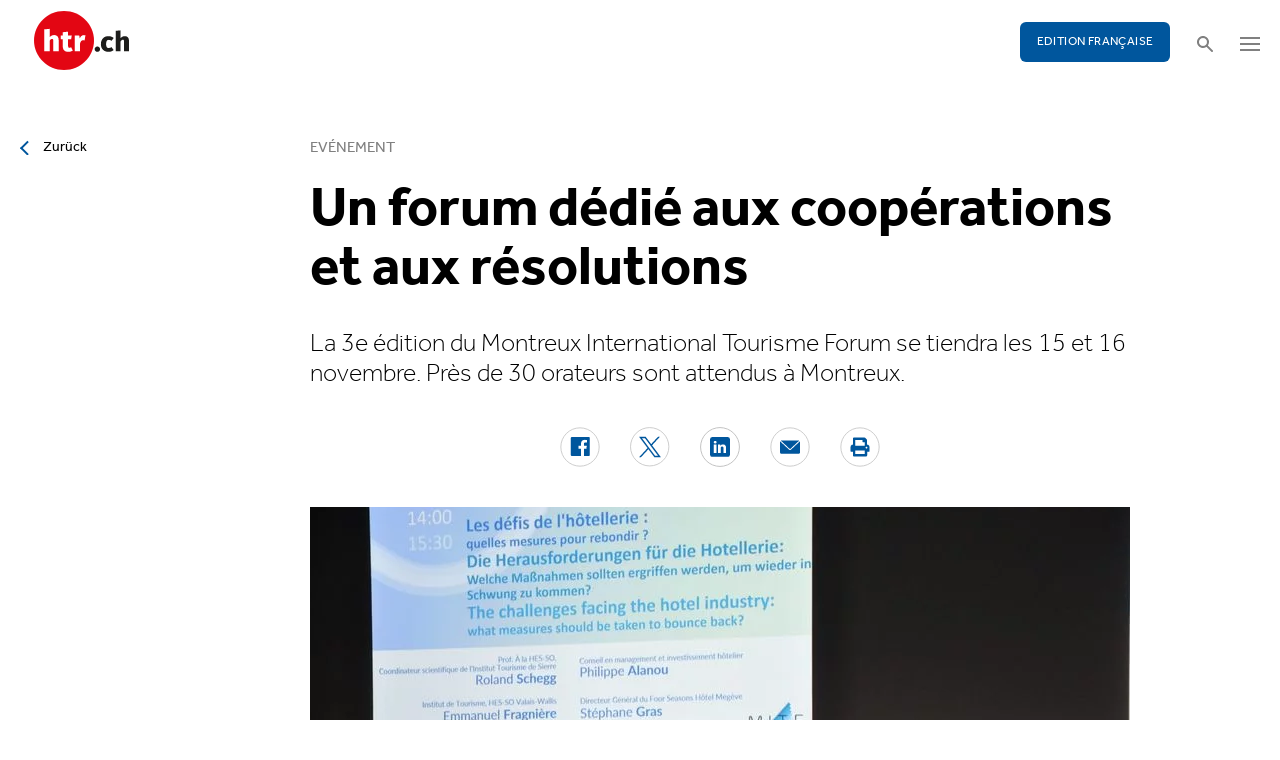

--- FILE ---
content_type: text/html; charset=utf-8
request_url: https://www.htr.ch/story/tourisme/un-forum-dedie-aux-cooperations-et-aux-resolutions-35575
body_size: 10421
content:
<!DOCTYPE html
    PUBLIC "-//W3C//DTD XHTML 1.0 Strict//EN"
    "http://www.w3.org/TR/xhtml1/DTD/xhtml1-strict.dtd">
<html lang="de">
<head>

<meta http-equiv="Content-Type" content="text/html; charset=utf-8" />
<!-- 
	This website is powered by TYPO3 - inspiring people to share!
	TYPO3 is a free open source Content Management Framework initially created by Kasper Skaarhoj and licensed under GNU/GPL.
	TYPO3 is copyright 1998-2026 of Kasper Skaarhoj. Extensions are copyright of their respective owners.
	Information and contribution at https://typo3.org/
-->

<base href="/" />


<meta name="generator" content="TYPO3 CMS" />
<meta name="twitter:card" content="summary" />


<link rel="stylesheet" type="text/css" href="/typo3temp/assets/css/5930fabf99.css?1760590259" media="all" />
<link rel="stylesheet" type="text/css" href="/fileadmin/shared/_font-awesome/css/font-awesome.min.css?1521711023" media="screen" title="default" />
<link rel="stylesheet" type="text/css" href="/fileadmin/shared/_css/hamburgers.css?1521711023" media="screen" title="default" />
<link rel="stylesheet" type="text/css" href="/fileadmin/shared/_css/jquery.mmenu.all.css?1521711023" media="screen" title="default" />
<link rel="stylesheet" type="text/css" href="/typo3temp/assets/css/slick_a6f6ad6a669f0686d10ad7288c81ce0241973557.css?1769596208" media="screen" title="default" />
<link rel="stylesheet" type="text/css" href="/fileadmin/shared/_css/jquery.nice-select.css?1527864888" media="screen" title="default" />
<link rel="stylesheet" type="text/css" href="/fileadmin/shared/_css/jquery.magnific.css?1538353980" media="screen" title="default" />
<link rel="stylesheet" type="text/css" href="/fileadmin/shared/_css/nanogallery2.min.css?1677831917" media="screen" title="default" />
<link rel="stylesheet" type="text/css" href="/typo3temp/assets/css/_accordion_b07c2e91d14a47461fd9f32354d2d740e6f747ac.css?1769596208" media="screen" title="default" />
<link rel="stylesheet" type="text/css" href="/fileadmin/shared/_css/jquery.datetimepicker.css?1728967515" media="screen" title="default" />
<link rel="stylesheet" type="text/css" href="/fileadmin/shared/_css/jquery.multiselect.css?1728967515" media="screen" title="default" />
<link rel="stylesheet" type="text/css" href="/typo3temp/assets/css/main_543131dfe7b7e73fa775a6407d87a2a4ed78a993.css?1769596208" media="screen" title="default" />
<link rel="stylesheet" type="text/css" href="/fileadmin/shared/_css/jquery.flipster.css?1741758597" media="screen" title="default" />
<link rel="stylesheet" type="text/css" href="/typo3temp/assets/css/_print_bdefad2acf41415bee9369e5c8f1ffb4412ef52a.css?1769596208" media="print" title="default" />
<link rel="stylesheet" type="text/css" href="/typo3temp/assets/css/1d55fd4a70.css?1767766522" media="all" />



<script src="/typo3temp/assets/js/d6667e6ad9.js?1757675127" type="text/javascript"></script>


<link rel="canonical" href="https://www.htr.ch/edition-francaise/article/tourisme/un-forum-dedie-aux-cooperations-et-aux-resolutions-35575"/>
<title>Un forum dédié aux coopérations et aux résolutions - htr.ch</title>
<meta name="keywords" content="MITF, forum, Montreux" />
<meta name="description" content="La 3e édition du Montreux International Tourisme Forum se tiendra les 15 et 16 novembre. Près de 30 orateurs sont attendus à Montreux." />
<meta property="og:title" content="Un forum dédié aux coopérations et aux résolutions - htr.ch" />
<meta property="og:description" content="La 3e édition du Montreux International Tourisme Forum se tiendra les 15 et 16 novembre. Près de 30 orateurs sont attendus à Montreux." />
<meta property="og:site_name" content="htr.ch" />
<meta property="og:type" content="article" />
<meta property="og:url" content="https://www.htr.ch/story/tourisme/un-forum-dedie-aux-cooperations-et-aux-resolutions-35575" />
<meta itemprop="name" content="Un forum dédié aux coopérations et aux résolutions - htr.ch" />
<meta itemprop="description" content="La 3e édition du Montreux International Tourisme Forum se tiendra les 15 et 16 novembre. Près de 30 orateurs sont attendus à Montreux." />
<meta property="og:image" content="https://www.htr.ch/fileadmin/user_upload/htr/content/media/_processed_/6/9/csm_MITF2021_11-scaled_c9fd92e0f6.jpg" />
<meta itemprop="image" content="https://www.htr.ch/fileadmin/user_upload/htr/content/media/_processed_/6/9/csm_MITF2021_11-scaled_c9fd92e0f6.jpg" />
<meta name="viewport" content="width=device-width, initial-scale=1.0">  <link rel="apple-touch-icon" sizes="57x57" href="/fileadmin/htr/_icons/apple-icon-57x57.png">
  <link rel="apple-touch-icon" sizes="60x60" href="/fileadmin/htr/_icons/apple-icon-60x60.png">
  <link rel="apple-touch-icon" sizes="72x72" href="/fileadmin/htr/_icons/apple-icon-72x72.png">
  <link rel="apple-touch-icon" sizes="76x76" href="/fileadmin/htr/_icons/apple-icon-76x76.png">
  <link rel="apple-touch-icon" sizes="114x114" href="/fileadmin/htr/_icons/apple-icon-114x114.png">
  <link rel="apple-touch-icon" sizes="120x120" href="/fileadmin/htr/_icons/apple-icon-120x120.png">
  <link rel="apple-touch-icon" sizes="144x144" href="/fileadmin/htr/_icons/apple-icon-144x144.png">
  <link rel="apple-touch-icon" sizes="152x152" href="/fileadmin/htr/_icons/apple-icon-152x152.png">
  <link rel="apple-touch-icon" sizes="180x180" href="/fileadmin/htr/_icons/apple-icon-180x180.png">
  <link rel="icon" type="image/png" sizes="192x192"  href="/fileadmin/htr/_icons/android-icon-192x192.png">
  <link rel="icon" type="image/png" sizes="32x32" href="/fileadmin/htr/_icons/favicon-32x32.png">
  <link rel="icon" type="image/png" sizes="96x96" href="/fileadmin/htr/_icons/favicon-96x96.png">
  <link rel="icon" type="image/png" sizes="16x16" href="/fileadmin/htr/_icons/favicon-16x16.png">
  <link rel="manifest" href="/fileadmin/htr/_icons/manifest.json">
  <meta name="msapplication-TileColor" content="#ffffff">
  <meta name="msapplication-TileImage" content="/fileadmin/htr/_icons/ms-icon-144x144.png">
  <meta name="theme-color" content="#ffffff">
    <!-- Google tag (gtag.js) -->
    <script async src="https://www.googletagmanager.com/gtag/js?id=G-93F8DVEJ8W"></script>
    <script>
      window.dataLayer = window.dataLayer || [];
      function gtag(){dataLayer.push(arguments);}
      gtag('js', new Date());

      gtag('config', 'G-93F8DVEJ8W');
    </script>
    <!-- Hotjar Tracking Code for https://www.htr.ch/home -->
    <script> (function(h,o,t,j,a,r){ h.hj=h.hj||function(){(h.hj.q=h.hj.q||[]).push(arguments)}; h._hjSettings={hjid:5236527,hjsv:6}; a=o.getElementsByTagName('head')[0]; r=o.createElement('script');r.async=1; r.src=t+h._hjSettings.hjid+j+h._hjSettings.hjsv; a.appendChild(r); })(window,document,'https://static.hotjar.com/c/hotjar-','.js?sv='); </script>

<link rel="alternate" hreflang="en-US" href="https://www.htr.ch/story/tourisme/un-forum-dedie-aux-cooperations-et-aux-resolutions-35575"/>
<link rel="alternate" hreflang="fr-CH" href="https://www.htr.ch/edition-francaise/article/tourisme/un-forum-dedie-aux-cooperations-et-aux-resolutions-35575"/>
<link rel="alternate" hreflang="x-default" href="https://www.htr.ch/story/tourisme/un-forum-dedie-aux-cooperations-et-aux-resolutions-35575"/>
</head>
<body id="page_13" class="layout_1">

	<div id="mobilemenu">
		<div class="close-wrap">
			<div class="closer">X</div>
		</div>
		<div class="wrap">
			<div class="logo"></div>
			<ul id="mmnav" class=""><li class="first design-2"><span><a href="/hotellerie">Hotellerie</a></span></li><li class="design-2"><span><a href="/gastronomie">Gastronomie</a></span></li><li class="design-2"><span><a href="/tourismus">Tourismus</a></span></li><li class="design-2"><span><a href="/audio-video">Audio & Video</a></span></li><li class="design-2"><span><a href="/people-events">People & Events</a></span></li><li class="design-2"><span><a href="/meinungen-kommentare">Meinungen & Kommentare</a></span></li><li class="design-2"><span><a href="/dossiers-studien">Dossiers & Studien</a></span></li><li class="last design-5"><span><a href="/agenda">Agenda</a></span></li></ul>
			<div class="button"><a href="/edition-francaise/home">EDITION FRANÇAISE</a></div>
		</div>
		<div class="footer">
						<ul><li class = "first" ><a href="/ueber-uns/anzeigen-werbung">Werbung</a></li><li><a href="/services/stellenmarkt">Jobs</a></li ><li><a href="https://www.htr.ch/immobilien/" target="_parent">Immobilien</a></li ></ul> <ul><li class="first"><a class="login-link" title="Login" href="/login">Login</a></li><li><a href="/epaper">ePaper</a></li><li><a href="/services/newsletter">Newsletter</a></li ><li><a href="/ueber-uns/abonnieren">Abonnement</a></li ><li><a href="/ueber-uns/medienarchiv">Medienarchiv</a></li ></ul>
		</div>
	</div>

	<div id="searchoverlay">
		<div class="close-wrap">
			<div class="closer">x</div>
		</div>
		<div class="wrap">
			<form action="/suche" method="GET">
				<input type="search" name="kw" id="txtsearchkw" placeholder="Stichwort eingeben">
				<input type="submit" name="submit" style="display: none;">
			</form>
		</div>
	</div>

	<div id="page">

		<header>
			<div class="header-top">
				<div class="wrap preheader">
					<div class="preheader-left">
						<ul><li class = "first" ><a href="/ueber-uns/anzeigen-werbung">Werbung</a></li><li><a href="/services/stellenmarkt">Jobs</a></li ><li><a href="https://www.htr.ch/immobilien/" target="_parent">Immobilien</a></li ></ul>
					</div>

					<div class="preheader-right">
						<ul><li class="first"><a class="login-link" title="Login" href="/login">Login</a></li><li><a href="/epaper">ePaper</a></li><li><a href="/services/newsletter">Newsletter</a></li ><li><a href="/ueber-uns/abonnieren">Abonnement</a></li ><li><a href="/ueber-uns/medienarchiv">Medienarchiv</a></li ></ul>
					</div>
				</div>
				<div class="wrap">
					<div class="logo"></div>
					<div class="ressort">Hotellerie <span>&nbsp;</span> Gastronomie <span>&nbsp;</span> Tourismus</div>
					<div class="pull-right">
						<div class="button"><a href="/edition-francaise/home">EDITION FRANÇAISE</a></div>
						<div class="search"></div>
						<div class="hamburger-wrap"></div>
					</div>
				</div>
			</div>

			<div class="clear"></div>

			<div class="header-navi sticky" data-sticky-scrollpos="139">
				<div class="wrap">
					<ul id="mainnav" class=""><li class="first design-2"><span><a href="/hotellerie">Hotellerie</a></span></li><li class="design-2"><span><a href="/gastronomie">Gastronomie</a></span></li><li class="design-2"><span><a href="/tourismus">Tourismus</a></span></li><li class="design-2"><span><a href="/audio-video">Audio &amp; Video</a></span></li><li class="design-2"><span><a href="/people-events">People &amp; Events</a></span></li><li class="design-2"><span><a href="/meinungen-kommentare">Meinungen &amp; Kommentare</a></span></li><li class="design-2"><span><a href="/dossiers-studien">Dossiers &amp; Studien</a></span></li><li class="last design-5"><span><a href="/agenda">Agenda</a></span></li></ul>
				</div>
			</div>

			<div class="clear"></div>
		</header>

		<div class="contentwrap">
			<section class="content backlink">
				<a href="#" class="backlink">zurück</a>
			</section>
			<section class="content home"></section>
			<section class="content ressort"></section>
			<section class="teaser ressort"></section>
			
    

            <div id="c2" class="frame frame-default frame-type-list frame-layout-0">
                
                
                    



                
                
                    

	



                
                

    
        
<div class="tx-gi-redaktion">
	

    

    <div class="ressortnav">
        <div class="current">Tourisme</div>
        <div class="items">
            
                <div class="item"><a href="/hotellerie">Hotellerie</a></div>
            
                <div class="item"><a href="/gastronomie">Gastronomie</a></div>
            
                <div class="item"><a href="/tourismus">Tourismus</a></div>
            
                <div class="item">Politik &amp; Wirtschaft</div>
            
                <div class="item"><a href="/dossiers-studien">Dossier &amp; Studien</a></div>
            
                <div class="item"><a href="/people-events">People &amp; Events</a></div>
            
                <div class="item">Ausbildung &amp; Karriere</div>
            
        </div>
    </div>
    <section class="content">
        <div class="header related sticky" data-sticky-scrollpos="139">
            <div class="wrap">
                

<div class="item">
    <figure>
        
            <img src="/fileadmin/user_upload/htr/content/media/_processed_/6/9/csm_MITF2021_11-scaled_2fcbae4143.jpg" width="120" height="121" alt="" />
        
    </figure>
    <div>
        Sie lesen:
        <div class="sp">Dossier: Evénement</div>
    </div>
</div>



            </div>
            <div class="progress"><div class="fill"></div></div>
        </div>

        <div class="body">
            <div class="wrap">
                <div class="advert wideboard fullsite" id="widefront-1">
                    
                            <ins data-revive-zoneid="48" data-revive-id="112ac89727052b234bb635b65edc068f"></ins><script async src="//ads.madlab.ch/delivery/asyncjs.php"></script>
                        
                </div>

                
                    <div class="left">
                        <a class="backlink" href="#"> Zurück</a>
                    </div>
                

                


                <div class="main  ">
                    
                        

<h3>
    
    
    Evénement
</h3>
<h1 class="hyphenate">Un forum dédié aux coopérations et aux résolutions</h1>
<div class="lead hyphenate">La 3e édition du Montreux International Tourisme Forum se tiendra les 15 et 16 novembre. Près de 30 orateurs sont attendus à Montreux.</div>
<div class="autoren-wrap">
    <div class="autoren">
        
                
            
    </div>
    <div class="clear"></div>
</div>

<div class="socials">
    <a href="https://www.facebook.com/sharer/sharer.php?u=https%3A%2F%2Fwww.htr.ch%2Fstory%2Ftourisme%2Fun-forum-dedie-aux-cooperations-et-aux-resolutions-35575" target="_blank"><div class="share-icon share-facebook"></div></a>
    <a href="https://twitter.com/home?status=https://www.htr.ch/story/-35575" target="_blank"><div class="share-icon share-twitter"></div></a>
    <a href="https://www.linkedin.com/shareArticle?mini=true&url=https%3A%2F%2Fwww.htr.ch%2Fstory%2Ftourisme%2Fun-forum-dedie-aux-cooperations-et-aux-resolutions-35575" target="_blank"><div class="share-icon share-linked-in"></div></a>
    <a href="mailto:?subject=Empfehlung auf htr.ch&body=https%3A%2F%2Fwww.htr.ch%2Fstory%2Ftourisme%2Fun-forum-dedie-aux-cooperations-et-aux-resolutions-35575"><div class="share-icon share-mail"></div></a>
    
    <a href="#" onclick="window.print(); return false;"><div class="share-icon share-print"></div></a>
    <div class="clear"></div>
</div>

<div class="mainimages" data-artikel-id="35575">
    <div class="items">
        
            

                <div class="item" id="img-1" data-image-nr="1">

                        
                                <figure id="mainimg-35575" class="mainimg imagefill">
                                    <a href="/fileadmin/user_upload/htr/content/media/_processed_/6/9/csm_MITF2021_11-scaled_6f4aca870a.jpg" title="Le MITF propose des conférences et des tables-rondes, comme ici lors de l&#039;édition 2021. ">
                                        <img src="/fileadmin/user_upload/htr/content/media/_processed_/6/9/csm_MITF2021_11-scaled_f814d13529.jpg" width="820" height="513" alt="" />
                                    </a>
                                    <figcaption>Le MITF propose des conférences et des tables-rondes, comme ici lors de l&#039;édition 2021.  </figcaption>
                                </figure>
                            

                    <figcaption class="mobile">Le MITF propose des conférences et des tables-rondes, comme ici lors de l&#039;édition 2021.  Bild: ldd </figcaption>
                    <div class="autor">Bild: ldd </div>
                </div>
            
        
    </div>

    
        
    
</div>

        
    
<div class="articlebody" data-artikel-id="35575" data-hidden-link="0" data-artikel-paywall="0" data-loggedin="0">

    
            <p>Avec l’appui des associations faîtières suisses et régionales du tourisme, de l’hôtellerie et de la restauration, le Montreux International Tourisme Forum – MITF est organisé pour la 3e fois les 15 et 16 novembre 2022, au&nbsp;&nbsp;Casino Barrière Montreux.&nbsp;Parmi les orateurs confirmés, les représentants des autorités communales, cantonales et fédérales, dont la Conseillère d’Etat Isabelle Moret, nouvelle responsable du tourisme dans le Canton de Vaud, présenteront les objectifs stratégiques et les moyens décidés à ces niveaux pour accompagner le tourisme suisse dans ses défis actuels et à venir. La directrice Europe de l’Organisation mondiale du tourisme (OMT) évoquera aussi ces défis à l’échelle du monde.&nbsp;</p>
<p>Parmi ces derniers, les questions des ressources humaines face aux manques actuels et aux conséquences de la crise énergétiques seront traitées par des professeurs et des responsables opérationnels, dont des représentants d’HotellerieSuisse et de Gastro Suisse. Comme lors des éditions précédentes, le MITF facilitera les échanges entre spécialistes, chercheurs et professionnels concernés. &nbsp;Près de 30 orateurs présenteront leurs réflexions sur l’état du tourisme et son futur tant en Suisse que dans le monde.</p>
<p>Face à l’ensemble de ces défis, l’importance de l’innovation sera à nouveau relevée et deux start-ups auront l’occasion d’illustrer ce qu’innovation signifie dans le tourisme. L’importance du marketing sera, elle, mise en évidence par Nicolas Bideau, directeur de Présence Suisse, qui mettra en exergue l’importance d’une promotion globale entre politique et tourisme. Afin d’illustrer une belle réussite, Suisse Tourisme évoquera l’histoire des clips avec Roger Federer.</p>
<p>La coopération transfrontalière dans le tourisme sera mise en valeur lors de cette édition avec une table-ronde dédiée, durant laquelle professeur et acteurs présenteront leurs réflexions et actions, notamment dans le secteur lémanique et dans la région des vins de Moselle.&nbsp;</p>
<p>Cette année, une collaboration étroite a pu se réaliser avec l’Association des Grands sites du Goût, qui organise leur séminaire annuel en lien avec MITF et qui aura lieu le mercredi 16 novembre 2022 après-midi, assurant ainsi un lien d’information et de formation nécessaire et utile pour tous les secteurs et acteurs du tourisme.&nbsp; (htr/lg)</p>
<p><a href="https://mitf.ch/" target="_blank" rel="noreferrer">mitf.ch</a><br> inscription: <a href="https://mitf.ch/inscription/" target="_blank" rel="noreferrer">mitf.ch/inscription</a>&nbsp;</p>
        

    

    

    

    

</div>
<div class="footer">
    
            
        
    <span class="date">Publiziert am Donnerstag, 13. Oktober 2022</span>
    <span class="tags">
        
            
                <a href="/verwandte-themen?tag=MITF&amp;cHash=e3d3dc195a4695efd18056fc12c4a28d">MITF</a>
                |
            
        
            
                <a href="/verwandte-themen?tag=%20Forum&amp;cHash=7ce3dfa9dc6dcf19f847314725ce0436"> Forum</a>
                |
            
        
            
                <a href="/verwandte-themen?tag=%20Montreux&amp;cHash=adc9190623315c9fc71e708df4254838"> Montreux</a>
                
            
        
    </span>
    <div class="socials"><a href="#" class="share-mail"></a><a href="#" class="share-facebook"></a><a href="#" class="share-twitter"></a></div>
</div>





                    

                    

                    
                    
                    

                    <div class="left">
                    	
	                        zurück zur Übersicht
	                    
                    </div>

                
                    <div class="advert rectangle article-rectangle-advert collapsable" style="height: 300px;">

                        
                                <ins data-revive-zoneid="45" data-revive-id="112ac89727052b234bb635b65edc068f"></ins>
                                <ins data-revive-zoneid="46" data-revive-id="112ac89727052b234bb635b65edc068f"></ins>
                            
                        <script async src="//ads.madlab.ch/delivery/asyncjs.php"></script>
                    </div>
                
                </div>


                
                    <div class="right">
                        <div class="item advert advert-sky">
                            <div class="caption">Anzeige</div>
                            <div class="sujet">
                                
                                        <ins data-revive-zoneid="47" data-revive-id="112ac89727052b234bb635b65edc068f"></ins><script async src="//ads.madlab.ch/delivery/asyncjs.php"></script>
                                    
                            </div>
                        </div>
                    </div>
                

            </div>
        </div>

        
            



    <div class="element articlerelated">
        <div class="wrap">
            <div class="headline">
                Verwandte Themen
            </div>
            <div class="items">


                
                    

                        <div class="item eqheight slick-eqheight">
                            <a href="/story/hotellerie/les-hotels-de-la-riviera-battent-de-nouveaux-records-44910">
                                
                                    
                                        
                                            <figure class="imagefill">
                                                <img src="/fileadmin/user_upload/htr/content/media/_processed_/4/7/csm_Cocktail_du_Nouvel-An_organise___par_la_SHMV__destine___a___remercier_les_acteurs_politiques__e__conomiques_et_touristiques_de_la_re__gion_c08e6e8e3c.jpg" width="320" height="200" alt="Estelle Mayer devant quelque 160 invités " />
                                                
	
    
    
    
    
    
    
    
    
	
    
     
     
     
     
     
     
     
     
    




                                            </figure>
                                        
                                    
                                
                            </a>
                            <a href="/story/hotellerie/les-hotels-de-la-riviera-battent-de-nouveaux-records-44910?class=text-link&amp;cHash=799d35aa9cf46cf61e3d2798cc3498f2">
                                <h3>Etude d&#039;impact</h3>
                                <h2 class="hyphenate">Les hôtels de la Riviera battent de nouveaux records</h2>
                                <p class="lead hyphenate">Avec près de 770’000 nuitées, la destination Montreux – Vevey – Lavaux signe une année 2025 historique. L&#039;année 2026 sera marquée par la réouverture du Centre de congrès.</p>
                            </a>

                            <div class="footer"><span class="date">Donnerstag, 29. Januar 2026</span></div>
                        </div>

                    
                
                    

                        <div class="item eqheight slick-eqheight">
                            <a href="/story/people-events/die-hotela-weiht-ihre-neuen-arbeitswelten-ein-44615-1-44616">
                                
                                    
                                        
                                            <figure class="imagefill">
                                                <img src="/fileadmin/user_upload/htr/content/media/_processed_/3/f/csm_DSC_9010_10acc9cc66.jpg" width="320" height="200" alt="bureau d'Hotela" />
                                                
	
    
    
    
    
    
    
    
    
	
    
     
     
     
     
     
     
     
     
    




                                            </figure>
                                        
                                    
                                        
                                    
                                
                            </a>
                            <a href="/story/people-events/die-hotela-weiht-ihre-neuen-arbeitswelten-ein-44615-1-44616?class=text-link&amp;cHash=799d35aa9cf46cf61e3d2798cc3498f2">
                                <h3>Agrandissement</h3>
                                <h2 class="hyphenate">Hotela inaugure ses nouveaux espaces de travail</h2>
                                <p class="lead hyphenate">Après d&#039;importants travaux de rénovation, l’assurance sociale d’HotellerieSuisse a inauguré ses bureaux modernisés à Montreux. Plus de 100 nouveaux postes de travail répartis sur trois sites viennent renforcer le développement de Hotela, en pleine croissance.</p>
                            </a>

                            <div class="footer"><span class="date">Freitag, 19. Dezember 2025</span></div>
                        </div>

                    
                
                    

                        <div class="item eqheight slick-eqheight">
                            <a href="/story/hotellerie/sommet-education-sassocie-au-world-economic-forum-43938">
                                
                                    
                                        
                                            <figure class="imagefill">
                                                <img src="/fileadmin/user_upload/htr/content/media/_processed_/c/c/csm_From_Left_to_right___Alois_Zwinggi__WEF_Managing_Director_and_Benoi__t-Etienne_Domenget__CEO_Sommet_Education_85fb9902b4.jpg" width="320" height="200" alt="Alois Zwinggi, Benoît-Etienne Domenget" />
                                                
	
    
    
    
    
    
    
    
    
	
    
     
     
     
     
     
     
     
     
    




                                            </figure>
                                        
                                    
                                
                            </a>
                            <a href="/story/hotellerie/sommet-education-sassocie-au-world-economic-forum-43938?class=text-link&amp;cHash=799d35aa9cf46cf61e3d2798cc3498f2">
                                <h3>Alliance</h3>
                                <h2 class="hyphenate">Sommet Education s’associe au World Economic Forum</h2>
                                <p class="lead hyphenate">Cette alliance stratégique vise à accroître la sensibilisation, le dialogue et le partage de connaissances autour d’un enjeu majeur: l&#039;avenir de la main-d&#039;œuvre pour l&#039;industrie de l&#039;hospitalité.</p>
                            </a>

                            <div class="footer"><span class="date">Donnerstag, 09. Oktober 2025</span></div>
                        </div>

                    
                
                    

                        <div class="item eqheight slick-eqheight">
                            <a href="/story/tourisme/les-centres-dexposition-fourbissent-leurs-armes-42232">
                                
                                    
                                        
                                            <figure class="imagefill">
                                                <img src="/fileadmin/user_upload/htr/content/media/_processed_/3/0/csm_htr.ch_29_dossier_nachhaltigkeit1632_AVP_VUE_ENTREE_CLAUDE_NOBS_OUEST_3_200814_a439426e56.jpg" width="320" height="200" alt="2m2c Montreux" />
                                                
	
    
    
    
    
    
    
    
    
	
    
     
     
     
     
     
     
     
     
    




                                            </figure>
                                        
                                    
                                        
                                    
                                        
                                    
                                
                            </a>
                            <a href="/story/tourisme/les-centres-dexposition-fourbissent-leurs-armes-42232?class=text-link&amp;cHash=799d35aa9cf46cf61e3d2798cc3498f2">
                                <h3>Durabilité</h3>
                                <h2 class="hyphenate">Les centres d&#039;exposition fourbissent leurs armes</h2>
                                <p class="lead hyphenate">Le 2m2c de Montreux, l&#039;Olma de Saint-Gall et Bernexpo révèlent les démarches entreprises pour réduire leur empreinte carbone.  </p>
                            </a>

                            <div class="footer"><span class="date">Freitag, 28. Februar 2025</span></div>
                        </div>

                    
                
                    

                        <div class="item eqheight slick-eqheight">
                            <a href="/story/hotellerie/dix-ans-dengagement-pour-un-tourisme-durable-et-solidaire-42247">
                                
                                    
                                        
                                            <figure class="imagefill">
                                                <img src="/fileadmin/user_upload/htr/content/media/_processed_/3/5/csm_htr.ch_Fachbeitrag_SypoCycle2_afefc6d497.jpg" width="320" height="200" alt="recyclage et distribution de savons" />
                                                
	
    
    
    
    
    
    
    
    
	
    
     
     
     
     
     
     
     
     
    




                                            </figure>
                                        
                                    
                                
                            </a>
                            <a href="/story/hotellerie/dix-ans-dengagement-pour-un-tourisme-durable-et-solidaire-42247?class=text-link&amp;cHash=799d35aa9cf46cf61e3d2798cc3498f2">
                                <h3>article spécialisé</h3>
                                <h2 class="hyphenate">Dix ans d&#039;engagement pour un tourisme durable et solidaire</h2>
                                <p class="lead hyphenate">Créée à Bâle en 2014, l&#039;initiative SapoCycle repose sur une idée simple: celle de collecter les savons usagés dans les hôtels et de leur donner une nouvelle vie en aidant les personnes dans le besoin.</p>
                            </a>

                            <div class="footer"><span class="date">Donnerstag, 27. Februar 2025</span></div>
                        </div>

                    
                
                    

                        <div class="item eqheight slick-eqheight">
                            <a href="/story/tourisme/christoph-sturny-un-cadeau-pour-la-destination-42014">
                                
                                    
                                        
                                            <figure class="imagefill">
                                                <img src="/fileadmin/user_upload/htr/content/media/_processed_/5/3/csm_MMartegani01016_97f6d13d22.jpg" width="320" height="200" alt="la Piazza Grande de Locarno " />
                                                
	
    
    
    
    
    
    
    
    
	
    
     
     
     
     
        <div class="ribbon"><span>cahier français</span></div>
    
     
     
     
     
    




                                            </figure>
                                        
                                    
                                        
                                    
                                
                            </a>
                            <a href="/story/tourisme/christoph-sturny-un-cadeau-pour-la-destination-42014?class=text-link&amp;cHash=799d35aa9cf46cf61e3d2798cc3498f2">
                                <h3>Événements phares</h3>
                                <h2 class="hyphenate">Christoph Sturny: «Un cadeau pour la destination»</h2>
                                <p class="lead hyphenate">Le Montreux Jazz Festival, le WEF de Davos ou le Locarno Film Festival: ces événements ont placé leur ville d&#039;accueil sur la carte du monde. Les destinations profitent de leur marque, de leur communauté et de leur notoriété.</p>
                            </a>

                            <div class="footer"><span class="date">Freitag, 24. Januar 2025</span></div>
                        </div>

                    
                
                    

                        <div class="item eqheight slick-eqheight">
                            <a href="/story/les-gens/les-hoteliers-de-la-riviera-reunis-pour-le-cocktail-du-nouvel-an-42074">
                                
                                    
                                        
                                            <figure class="imagefill">
                                                <img src="/fileadmin/user_upload/htr/content/media/_processed_/9/f/csm_htr.ch_Grande_salle_du_Grand_Ho__tel_du_Lac_a___Vevey_0425346574.jpeg" width="320" height="201" alt="Le cocktail du Nouvel An des hôteliers de la Riviera s'est déroulé le mardi 21 janvier au Grand Hôtel du Lac à Vevey, avec 150 invités." />
                                                
	
    
    
    
    
    
    
    
    
	
    
     
     
     
     
     
     
        <div class="ribbon"><span>galerie photos</span></div>
    
     
     
    




                                            </figure>
                                        
                                    
                                
                            </a>
                            <a href="/story/les-gens/les-hoteliers-de-la-riviera-reunis-pour-le-cocktail-du-nouvel-an-42074?class=text-link&amp;cHash=799d35aa9cf46cf61e3d2798cc3498f2">
                                <h3>Evénement</h3>
                                <h2 class="hyphenate">Les hôteliers de la Riviera réunis pour le cocktail du Nouvel An</h2>
                                <p class="lead hyphenate">Le Grand Hôtel du Lac à Vevey a accueilli le traditionnel événement organisé par la Société des hôteliers Montreux–Vevey–Lavaux. Quelque 150 invités y ont participé.</p>
                            </a>

                            <div class="footer"><span class="date">Mittwoch, 22. Januar 2025</span></div>
                        </div>

                    
                
                    

                        <div class="item eqheight slick-eqheight">
                            <a href="/story/tourisme/le-tessin-prime-pour-sa-promotion-des-produits-regionaux-41528">
                                
                                    
                                        
                                            <figure class="imagefill">
                                                <img src="/fileadmin/user_upload/htr/content/media/_processed_/3/9/csm_Copyright_locatelli.ch_per_Ticino_a_Te_7b6d01587e.jpg" width="320" height="200" alt="Ticino a Te" />
                                                
	
    
    
    
    
    
    
    
    
	
    
     
     
     
     
     
     
     
     
    




                                            </figure>
                                        
                                    
                                
                            </a>
                            <a href="/story/tourisme/le-tessin-prime-pour-sa-promotion-des-produits-regionaux-41528?class=text-link&amp;cHash=799d35aa9cf46cf61e3d2798cc3498f2">
                                <h3>Distinction</h3>
                                <h2 class="hyphenate">Le Tessin primé pour sa promotion des produits régionaux</h2>
                                <p class="lead hyphenate">Le canton du Tessin remporte le prix «Cercle régional» 2024 pour ses initiatives visant à intégrer les produits régionaux dans la gastronomie et l’hôtellerie locales.</p>
                            </a>

                            <div class="footer"><span class="date">Dienstag, 12. November 2024</span></div>
                        </div>

                    
                
                    

                        <div class="item eqheight slick-eqheight">
                            <a href="/story/tourisme/vaud-une-saison-pleine-de-rejouissances-40472">
                                
                                    
                                        
                                            <figure class="imagefill">
                                                <img src="/fileadmin/user_upload/htr/content/media/_processed_/a/4/csm_htr.ch_ChristophSturny_02_photoCelineMichel_9506d9d8d0.jpg" width="320" height="200" alt="Christoph Sturny " title="MVT - Christoph Sturny" />
                                                
	
    
    
    
    
    
    
    
    
	
    
     
     
     
     
     
     
     
     
    




                                            </figure>
                                        
                                    
                                
                            </a>
                            <a href="/story/tourisme/vaud-une-saison-pleine-de-rejouissances-40472?class=text-link&amp;cHash=799d35aa9cf46cf61e3d2798cc3498f2">
                                <h3>Montreux Riviera</h3>
                                <h2 class="hyphenate">Une saison pleine de réjouissances</h2>
                                <p class="lead hyphenate">L&#039;été sera riche en événements sur la Riviera vaudoise. Au programme: deux grands événements culturels de renommée internationale et de nombreuses manifestations plus modestes.</p>
                            </a>

                            <div class="footer"><span class="date">Montag, 08. Juli 2024</span></div>
                        </div>

                    
                
                    

                        <div class="item eqheight slick-eqheight">
                            <a href="/story/gastronomie-vin/les-vins-vaudois-en-musique-40602">
                                
                                    
                                        
                                            <figure class="imagefill">
                                                <img src="/fileadmin/user_upload/htr/content/media/_processed_/c/f/csm_OVVMontreuxMC_248_8607d3188a.jpg" width="320" height="200" alt="deux verres de vin" />
                                                
	
    
    
    
    
    
    
    
    
	
    
     
     
     
     
     
     
     
     
    




                                            </figure>
                                        
                                    
                                        
                                    
                                
                            </a>
                            <a href="/story/gastronomie-vin/les-vins-vaudois-en-musique-40602?class=text-link&amp;cHash=799d35aa9cf46cf61e3d2798cc3498f2">
                                <h3>Partenariat</h3>
                                <h2 class="hyphenate">Les vins vaudois en musique</h2>
                                <p class="lead hyphenate">Partenaire du Montreux Jazz Festival, l’Office des Vins Vaudois accueillera les festivaliers dans son tout nouveau bar de l&#039;Esplanade. L&#039;occasion aussi de déguster le cocktail In Chasselas Veritas.</p>
                            </a>

                            <div class="footer"><span class="date">Donnerstag, 27. Juni 2024</span></div>
                        </div>

                    
                


            </div>
        </div>
        <div class="clear"></div>
    </div>




        
    </section>


</div>
    


                
                    



                
                
                    



                
            </div>

        


			<div class="clear"></div>
		</div>

		<footer>
			<div class="breadcrumb"></div>
			<div class="backtotop"></div>
			<div class="mainfooter">
				<div class="wrap">
					<div class="part part1">
						<div class="footerlogo"></div>
						
    

            <div id="c36" class="frame frame-default frame-type-textmedia frame-layout-0">
                
                
                    



                
                
	
			
				

	



			
		


                
	
			<div class="ce-textpic ce-center ce-above">
				
					



				

				
						<div class="ce-bodytext">
							
							<p>Die htr hotelrevue wurde 1892 gegründet und ist bis heute die Themenführerin für die Schweizer Hotellerie, Tourismus und Gastronomie. Sie bietet monatlich umfassende Reportagen und sorgfältig recherchierte Hintergrundberichte sowie Fachartikel von Expertinnen und Experten zu aktuellen Themen und Trends aus der Branche.&nbsp;</p>
<p>Die Webseite htr.ch informiert tagesaktuell über die wichtigsten Ereignisse in der Branche.&nbsp;Der tägliche (Mo–Fr) Newsletter htr daily informiert aktuell und kompakt über branchenrelevante Themen. Im Newsletter htr weekly erhalten Sie jeden Samstag unseren kompakten Wochenüberblick.&nbsp;</p>
<p>&nbsp;</p>
						</div>
					

				
			</div>
		


                
                    



                
                
                    



                
            </div>

        


						<div class="footer-social">
							<div class="social linkedin"><a rel="noopener" href="https://www.linkedin.com/company/hotelrevue/" target="_blank"><img alt="Icon LinkedIn" width="17" height="17" src="/fileadmin/htr/_assets/linkedin-icon.svg"></a></div>
						</div>
					</div>
					<div class="part part2">
						<div>Ressorts</div>
						<ul><li class = "first" ><a href="/hotellerie">Hotellerie</a></li><li><a href="/gastronomie">Gastronomie</a></li ><li><a href="/tourismus">Tourismus</a></li ><li><a href="/people-events">People & Events</a></li ><li><a href="/meinungen-kommentare">Meinungen & Kommentare</a></li ><li><a href="/dossiers-studien">Dossier & Studien</a></li ></ul>
					</div>
					<div class="part part3">
						<div>Services</div>
						<ul><li class = "first" ><a href="/epaper">ePaper</a></li><li><a href="/services/newsletter">Newsletter</a></li ><li><a href="https://www.htr.ch/immobilien/" target="_parent" class="external-link-new-window">Immobilien</a></li ><li><a href="/services/stellenmarkt">Stellenmarkt</a></li ><li><a href="http://www.htr-milestone.ch" target="_blank" class="external-link-new-window" rel="noreferrer">Milestone</a></li ></ul>
					</div>
					<div class="part part4">
						<div>Über uns</div>
						<ul><li class = "first" ><a href="/ueber-uns/htr-hotelrevue-abonnieren">htr hotelrevue abonnieren</a></li><li><a href="/ueber-uns/redaktion">Redaktion</a></li ><li><a href="/ueber-uns/anzeigen-werbung">Anzeigen &amp; Werbung</a></li ><li><a href="/ueber-uns/abonnieren">Abonnieren</a></li ><li><a href="/ueber-uns/medienarchiv">Medienarchiv</a></li ><li><a href="/metanav/kontakt">Kontakt</a></li ><li><a href="https://www.hotelleriesuisse.ch/de/pub/index.htm" target="_blank" class="external-link-new-window" rel="noreferrer">HotellerieSuisse</a></li ></ul>
					</div>
					<div class="clear"></div>
				</div>
			</div>
			<div class="pagefooter">
				<div class="wrap">
					<div>
						<div class="metanav"><ul><li class = "first" ><a href="/metanav/kontakt">Kontakt</a></li><li><a href="/ueber-uns/redaktion">Impressum</a></li ><li><a href="/metanav/agb">AGB</a></li ><li><a href="/metanav/datenschutzerklaerung">Datenschutzerklärung</a></li ></ul></div>
					</div>
					<div>
						<div class="copyright">&copy; 2026 HotellerieSuisse</div>
						<div class="madeby" id="made-by-madlab"></div>
					</div>
				</div>
			</div>
		</footer>

	</div>

<div class="newsletter-eyecatcher hidden">            <a class="newsletter-eyecatcher-subscribe" title="Jetzt Newsletter abonnieren" href="/services/newsletter-pop-up"><svg xmlns="http://www.w3.org/2000/svg" viewBox="0 0 24 24"><title>Jetzt Newsletter abonnieren</title><path d="M23.82,1.116a.5.5,0,0,0-.512-.078l-23,9.5a.5.5,0,0,0,.01.927l6.332,2.459a.5.5,0,0,0,.468-.056l8.4-5.974a.5.5,0,0,1,.637.768l-7,6.745a.5.5,0,0,0-.153.36V22.5a.5.5,0,0,0,.931.252L13.1,17.327a.251.251,0,0,1,.337-.093l5.826,3.2a.5.5,0,0,0,.73-.332l4-18.5A.508.508,0,0,0,23.82,1.116Z"/></svg></a></div>
<div class="newsletter-popup-wrap hidden">
	<div class="newsletter-popup-close"></div>
	<div class="newsletter-popup">
		            <span><svg xmlns="http://www.w3.org/2000/svg" viewBox="0 0 24 24"><title>Abonnieren Sie unsere Newsletter</title><path d="M23.82,1.116a.5.5,0,0,0-.512-.078l-23,9.5a.5.5,0,0,0,.01.927l6.332,2.459a.5.5,0,0,0,.468-.056l8.4-5.974a.5.5,0,0,1,.637.768l-7,6.745a.5.5,0,0,0-.153.36V22.5a.5.5,0,0,0,.931.252L13.1,17.327a.251.251,0,0,1,.337-.093l5.826,3.2a.5.5,0,0,0,.73-.332l4-18.5A.508.508,0,0,0,23.82,1.116Z"/></svg></span>
            <h2>Abonnieren Sie unsere Newsletter</h2>
            <p>Melden Sie sich für die kostenlosen Newsletter und erhalten Sie alle wichtigen Neuigkeiten aus der Branche von Montag bis Samstag direkt per Mail.</p>
            <span class="button"><a class="newsletter-popup-subscribe" href="/services/newsletter-pop-up" title="Jetzt Newsletter abonnieren">Jetzt Newsletter abonnieren</a></span>
	</div>
</div>
<script src="https://www.google.com/recaptcha/api.js?hl=" type="text/javascript"></script>


<script src="/fileadmin/shared/_js/jquery.3.2.1.min.js" type="text/javascript"></script>
    <script>$.noConflict();</script>
    <script src="/fileadmin/shared/_js/jquery.migrate.3.min.js" type="text/javascript"></script>
    <script src="/fileadmin/shared/_js/jquery.imagesloaded.min.js" type="text/javascript"></script>
    <script src="/fileadmin/shared/_js/jquery.imagefill.js" type="text/javascript"></script>
    <script src="/fileadmin/shared/_js/hyphenator.min.js" type="text/javascript"></script>
    <script src="/fileadmin/shared/_js/jquery.stellar.min.js" type="text/javascript"></script>
    <script src="/fileadmin/shared/_js/jquery.matchHeight-min.js" type="text/javascript"></script>
    <script src="/fileadmin/shared/_js/jquery.mmenu.all.min.js" type="text/javascript"></script>
    <script src="/fileadmin/shared/_js/slick.min.js" type="text/javascript"></script>
    <script src="/fileadmin/shared/_js/jquery.nice-select.min.js" type="text/javascript"></script>
    <script src="/fileadmin/shared/_js/jquery.magnific.min.js" type="text/javascript"></script>
    <script src="/fileadmin/shared/_js/jquery.nanogallery2.min.js" type="text/javascript"></script>
    <script src="/fileadmin/shared/_js/jquery.multiselect.js" type="text/javascript"></script>
    <script src="/fileadmin/shared/_js/jquery.datetimepicker.js" type="text/javascript"></script>
    <script src="/fileadmin/shared/_js/jquery.eqHeight.js" type="text/javascript"></script>
    <script src="/fileadmin/shared/_js/validate/jquery.validate.min.js" type="text/javascript"></script>
    <script src="/fileadmin/shared/_js/flipster/jquery.flipster.min.js" type="text/javascript"></script>
    <script src="/fileadmin/shared/_js/jquery.dotdotdot.min.js" type="text/javascript"></script>
    <script src="/typo3conf/ext/gi_redaktion/Resources/Public/twitter/twitter.js" type="text/javascript"></script>
    <script src="/fileadmin/htr/_js/paging.js" type="text/javascript"></script>
    <script src="/fileadmin/htr/_js/filter.js" type="text/javascript"></script>
    <script src="/fileadmin/htr/_js/shuffle.js" type="text/javascript"></script>
    <script src="/fileadmin/htr/_js/custom.js?v=1.78" type="text/javascript"></script>
    <script src="/fileadmin/htr/_js/timeline.js?v=1.1" type="text/javascript"></script>
    <script src="/fileadmin/htr/_js/timetable.js" type="text/javascript"></script>
    <script src="/fileadmin/htr/_js/made-by-madlab.js" type="text/javascript"></script>
    <script src="/fileadmin/htr/_js/feedback-form.js" type="text/javascript"></script>
    <script src="/fileadmin/htr/_js/newsletter-popup.js?ver=1.1" type="text/javascript"></script>
    <script src="/fileadmin/htr/_js/jquery.dotdotdot.js" type="text/javascript"></script>
    <script src="/fileadmin/htr/_js/accordion.js" type="text/javascript"></script>
    <script src="/fileadmin/htr/_js/form-validation.js?v=1.2" type="text/javascript"></script>
    <script src="/fileadmin/htr/_js/agenda.js?v=1.2" type="text/javascript"></script>
    <script src="/fileadmin/htr/_js/playlist-v1.js?v=1.2" type="text/javascript"></script>
</body>
</html>

--- FILE ---
content_type: text/css; charset=utf-8
request_url: https://www.htr.ch/fileadmin/shared/_css/jquery.nice-select.css?1527864888
body_size: 879
content:
.nice-select {
    -webkit-tap-highlight-color: transparent;
    background-color: #fff;
    border-radius: 5px;
    border: solid 1px #e8e8e8;
    box-sizing: border-box;
    clear: both;
    cursor: pointer;
    display: block;
    float: left;
    font-family: inherit;
    font-size: 14px;
    font-weight: normal;
    height: 42px;
    line-height: 40px;
    outline: none;
    padding-left: 18px;
    padding-right: 30px;
    position: relative;
    text-align: left !important;
    -webkit-transition: all 0.2s ease-in-out;
    transition: all 0.2s ease-in-out;
    -webkit-user-select: none;
    -moz-user-select: none;
    -ms-user-select: none;
    user-select: none;
    white-space: nowrap;
    width: auto; }
.nice-select:hover {
    border-color: #dbdbdb; }
.nice-select:active, .nice-select.open, .nice-select:focus {
    border-color: #999; }
.nice-select:after {
    border-bottom: 2px solid #999;
    border-right: 2px solid #999;
    content: '';
    display: block;
    height: 5px;
    margin-top: -4px;
    pointer-events: none;
    position: absolute;
    right: 12px;
    top: 50%;
    -webkit-transform-origin: 66% 66%;
    -ms-transform-origin: 66% 66%;
    transform-origin: 66% 66%;
    -webkit-transform: rotate(45deg);
    -ms-transform: rotate(45deg);
    transform: rotate(45deg);
    -webkit-transition: all 0.15s ease-in-out;
    transition: all 0.15s ease-in-out;
    width: 5px; }
.nice-select.open:after {
    -webkit-transform: rotate(-135deg);
    -ms-transform: rotate(-135deg);
    transform: rotate(-135deg); }
.nice-select.open .list {
    opacity: 1;
    pointer-events: auto;
    -webkit-transform: scale(1) translateY(0);
    -ms-transform: scale(1) translateY(0);
    transform: scale(1) translateY(0); }
.nice-select.disabled {
    border-color: #ededed;
    color: #999;
    pointer-events: none; }
.nice-select.disabled:after {
    border-color: #cccccc; }
.nice-select.wide {
    width: 100%; }
.nice-select.wide .list {
    left: 0 !important;
    right: 0 !important; }
.nice-select.right {
    float: right; }
.nice-select.right .list {
    left: auto;
    right: 0; }
.nice-select.small {
    font-size: 12px;
    height: 36px;
    line-height: 34px; }
.nice-select.small:after {
    height: 4px;
    width: 4px; }
.nice-select.small .option {
    line-height: 34px;
    min-height: 34px; }
.nice-select .list {
    background-color: #fff;
    border-radius: 5px;
    box-shadow: 0 0 0 1px rgba(68, 68, 68, 0.11);
    box-sizing: border-box;
    margin-top: 4px;
    opacity: 0;
    overflow: hidden;
    padding: 0;
    pointer-events: none;
    position: absolute;
    top: 100%;
    left: 0;
    -webkit-transform-origin: 50% 0;
    -ms-transform-origin: 50% 0;
    transform-origin: 50% 0;
    -webkit-transform: scale(0.75) translateY(-21px);
    -ms-transform: scale(0.75) translateY(-21px);
    transform: scale(0.75) translateY(-21px);
    -webkit-transition: all 0.2s cubic-bezier(0.5, 0, 0, 1.25), opacity 0.15s ease-out;
    transition: all 0.2s cubic-bezier(0.5, 0, 0, 1.25), opacity 0.15s ease-out;
    z-index: 9; }
.nice-select .list:hover .option:not(:hover) {
    background-color: transparent !important; }
.nice-select .option {
    cursor: pointer;
    font-weight: 400;
    line-height: 40px;
    list-style: none;
    min-height: 40px;
    outline: none;
    padding-left: 18px;
    padding-right: 29px;
    text-align: left;
    -webkit-transition: all 0.2s;
    transition: all 0.2s; }
.nice-select .option:hover, .nice-select .option.focus, .nice-select .option.selected.focus {
    background-color: #f6f6f6; }
.nice-select .option.selected {
    font-weight: bold; }
.nice-select .option.disabled {
    background-color: transparent;
    color: #999;
    cursor: default; }

.no-csspointerevents .nice-select .list {
    display: none; }

.no-csspointerevents .nice-select.open .list {
    display: block; }

--- FILE ---
content_type: application/javascript; charset=utf-8
request_url: https://www.htr.ch/fileadmin/htr/_js/shuffle.js
body_size: 148
content:
(function($){
 
    $.fn.shuffle = function() {
 
        var allElems = this.get(),
            getRandom = function(max) {
                return Math.floor(Math.random() * max);
            },
            shuffled = $.map(allElems, function(){
                var random = getRandom(allElems.length),
                    randEl = $(allElems[random]).clone(true)[0];
                allElems.splice(random, 1);
                return randEl;
           });
 
        this.each(function(i){
            $(this).replaceWith($(shuffled[i]));
        });
 
        return $(shuffled);
 
    };
 
})(jQuery);

--- FILE ---
content_type: image/svg+xml
request_url: https://www.htr.ch/fileadmin/htr/_assets/Arrow-Pagination-bkwd.svg
body_size: 430
content:
<?xml version="1.0" encoding="UTF-8"?>
<svg width="9px" height="16px" viewBox="0 0 9 16" version="1.1" xmlns="http://www.w3.org/2000/svg" xmlns:xlink="http://www.w3.org/1999/xlink">
    <!-- Generator: Sketch 48.2 (47327) - http://www.bohemiancoding.com/sketch -->
    <title>Arrow Back to top</title>
    <desc>Created with Sketch.</desc>
    <defs></defs>
    <g id="Pagination" stroke="none" stroke-width="1" fill="none" fill-rule="evenodd" transform="translate(-18.000000, -14.000000)" stroke-linecap="square">
        <g id="Arrow-Back-to-top" transform="translate(22.500000, 22.000000) rotate(-90.000000) translate(-22.500000, -22.000000) translate(16.000000, 18.000000)" stroke="#00569d">
            <g id="Back" transform="translate(6.375000, 4.000000) rotate(90.000000) translate(-6.375000, -4.000000) translate(3.000000, -2.000000)">
                <path d="M0.315789474,6 L6.30747346,0.00831601231" id="Line" stroke-width="2"></path>
                <path d="M0.315789474,11.6842105 L6.30747346,5.69252654" id="Line" stroke-width="2" transform="translate(3.157895, 8.842105) scale(1, -1) translate(-3.157895, -8.842105) "></path>
            </g>
        </g>
    </g>
</svg>

--- FILE ---
content_type: image/svg+xml
request_url: https://www.htr.ch/fileadmin/htr/_assets/Share-Linkedin-Blue.svg
body_size: 654
content:
<?xml version="1.0" encoding="utf-8"?>
<!-- Generator: Adobe Illustrator 26.5.0, SVG Export Plug-In . SVG Version: 6.00 Build 0)  -->
<svg version="1.1" id="Layer_1" xmlns="http://www.w3.org/2000/svg" xmlns:xlink="http://www.w3.org/1999/xlink" x="0px" y="0px"
	 viewBox="0 0 40 40" style="enable-background:new 0 0 40 40;" xml:space="preserve">
<style type="text/css">
	.st0{fill:#00569D;}
	.st1{fill:#FFFFFF;}
	.st2{fill:none;stroke:#C3C3C3;}
</style>
<path class="st0" d="M29.88,27.88c0,1.09-0.89,1.98-1.99,1.98H12.11c-1.1,0-1.99-0.88-1.99-1.98V12.07c0-1.09,0.89-1.98,1.99-1.98
	h15.78c1.1,0,1.99,0.88,1.99,1.98V27.88z"/>
<g>
	<path class="st1" d="M16.58,15.23c0,0.73-0.54,1.31-1.42,1.31c-0.83,0-1.37-0.59-1.37-1.31c0-0.74,0.55-1.31,1.4-1.31
		C16.04,13.91,16.56,14.48,16.58,15.23z M13.87,26.03v-8.45h2.63v8.45H13.87z"/>
	<path class="st1" d="M18.07,20.28c0-1.05-0.03-1.94-0.07-2.7h2.28l0.12,1.18h0.05c0.35-0.55,1.19-1.37,2.61-1.37
		c1.73,0,3.03,1.16,3.03,3.65v5h-2.63v-4.69c0-1.09-0.38-1.83-1.33-1.83c-0.73,0-1.16,0.5-1.35,0.99c-0.07,0.17-0.09,0.41-0.09,0.66
		v4.88h-2.63V20.28z"/>
</g>
<g id="Artikel-Abschluss" transform="translate(310.000000, 4166.000000)">
	<g id="Social" transform="translate(632.000000, 63.000000)">
		<g id="Group-4" transform="translate(67.000000, 0.000000)">
			<circle id="Oval-2" class="st2" cx="-989" cy="-4209" r="19.41"/>
		</g>
	</g>
</g>
</svg>
